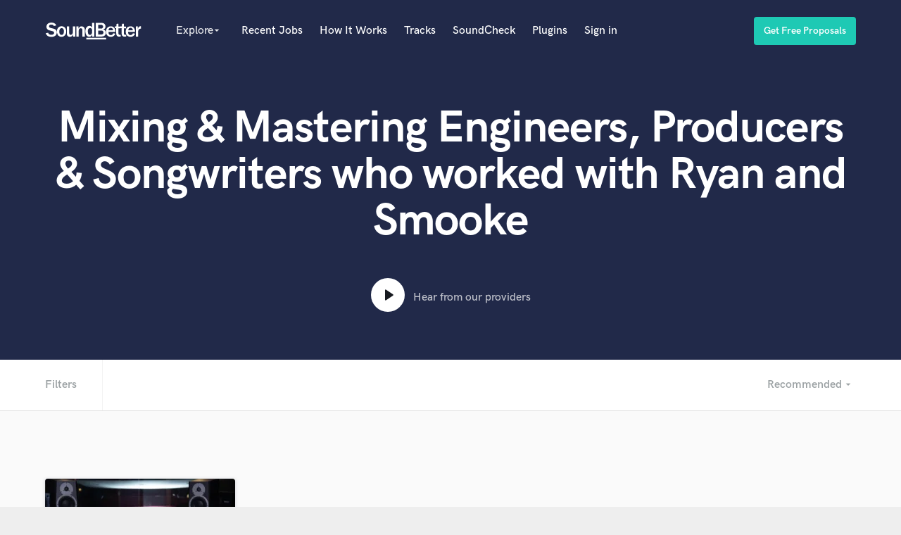

--- FILE ---
content_type: image/svg+xml
request_url: https://d2p6ecj15pyavq.cloudfront.net/assets/new_application/play-triangle-cef6a86dffba51e1febb0e89822e04a5.svg
body_size: 913
content:
<?xml version="1.0" encoding="UTF-8"?>
<svg width="16px" height="20px" viewBox="0 0 16 20" version="1.1" xmlns="http://www.w3.org/2000/svg" xmlns:xlink="http://www.w3.org/1999/xlink">
    <!-- Generator: Sketch 43.2 (39069) - http://www.bohemiancoding.com/sketch -->
    <title>Triangle</title>
    <desc>Created with Sketch.</desc>
    <defs></defs>
    <g id="Page-1" stroke="none" stroke-width="1" fill="none" fill-rule="evenodd">
        <g id="Artboard" transform="translate(-165.000000, -5582.000000)" fill="#171A20">
            <g id="Video" transform="translate(0.000000, 5256.000000)">
                <g id="Play-Icon" transform="translate(135.000000, 300.000000)">
                    <path d="M44.8117518,34.9256602 C45.7441455,35.5190017 45.7481537,36.4784476 44.8117518,37.0743398 L31.6882482,45.4256602 C30.7558545,46.0190017 30,45.5976562 30,44.5054385 L30,27.4945615 C30,26.3929956 30.7518463,25.9784476 31.6882482,26.5743398 L44.8117518,34.9256602 Z" id="Triangle"></path>
                </g>
            </g>
        </g>
    </g>
</svg>

--- FILE ---
content_type: image/svg+xml
request_url: https://d2p6ecj15pyavq.cloudfront.net/assets/new_application/logo-d33dcbc8ad0a2cc93cb8b8512ad9a9aa.svg
body_size: 4318
content:
<?xml version="1.0" encoding="utf-8"?>
<!-- Generator: Adobe Illustrator 21.1.0, SVG Export Plug-In . SVG Version: 6.00 Build 0)  -->
<svg version="1.1" id="Layer_1" xmlns="http://www.w3.org/2000/svg" xmlns:xlink="http://www.w3.org/1999/xlink" x="0px" y="0px"
	 viewBox="0 0 138 24" style="enable-background:new 0 0 138 24;" xml:space="preserve">
<style type="text/css">
	.st0{fill:#FFFFFF;}
</style>
<g id="Layer_2">
	<g>
		<g>
			<path class="st0" d="M1,15.2l3.4-0.7c0.5,1.9,1.9,2.9,4.7,2.9c1.2,0,2.1-0.2,2.8-0.8c0.7-0.5,1-1.1,1-1.8c0-0.6-0.1-1-0.5-1.5
				c-0.3-0.5-0.9-0.8-1.9-1l-3.7-1C5.6,11,4.6,10.7,4,10.2c-0.6-0.5-1.1-1-1.5-1.8S2,6.8,2,5.9c0-1.7,0.7-3.2,1.9-4.2
				c1.4-1,2.9-1.6,5-1.6c1.7,0,3.2,0.3,4.5,1.1c1.4,0.7,2.1,1.8,2.5,3l-3.4,0.8C12,3.7,10.8,2.9,8.9,2.9C7.8,2.9,7,3.1,6.4,3.6
				C6,4.1,5.6,4.7,5.6,5.4c0,1.1,0.9,1.9,2.7,2.4l3.3,0.8c2,0.5,3.4,1.2,4.1,2.3c0.7,1,1,2,1,3.3c0,1.9-0.7,3.4-2.1,4.5
				c-1.5,1.1-3.3,1.7-5.6,1.7c-1.9,0-3.6-0.5-5.1-1.2C2.5,18.2,1.5,17,1,15.2z"/>
			<path class="st0" d="M23.4,20.3c-2.1,0-3.7-0.8-4.9-2.3c-1.1-1.6-1.7-3.3-1.7-5.3c0-2.1,0.6-4,1.8-5.3c1.2-1.5,2.9-2.1,5-2.1
				c1.9,0,3.5,0.7,4.7,2c1.2,1.4,1.8,3.2,1.8,5.4s-0.7,4.1-1.9,5.4C27,19.5,25.3,20.3,23.4,20.3z M23.5,17.6c2.1,0,3.3-1.6,3.3-4.9
				c0-1.5-0.2-2.6-0.8-3.5C25.4,8.3,24.6,8,23.6,8c-1.1,0-1.9,0.5-2.5,1.4c-0.6,0.8-0.9,1.9-0.9,3.4c0,1.6,0.3,2.7,0.9,3.6
				C21.7,17.1,22.5,17.6,23.5,17.6z"/>
			<path class="st0" d="M42.8,19.9h-3v-3c-0.8,2.3-2.4,3.4-4.5,3.4c-1.4,0-2.4-0.5-3.2-1.2c-0.8-0.8-1.1-1.9-1.1-3.4V5.6h3.3V15
				c0,1,0.2,1.7,0.7,2c0.5,0.3,0.9,0.5,1.4,0.5c0.7,0,1.5-0.3,2.1-0.9c0.7-0.7,1.1-2,1.1-4.1V5.6h3.3V19.9z"/>
			<path class="st0" d="M56.4,19.9h-3.3v-9c0-0.9-0.2-1.7-0.7-2.1c-0.5-0.5-1-0.7-1.6-0.7c-0.8,0-1.6,0.3-2.3,1.1
				C48,10,47.8,11,47.8,12.6v7.3h-3.3V5.6h2.9V9c1-2.4,2.5-3.6,4.4-3.6c1.2,0,2.4,0.5,3.3,1.2c0.9,0.8,1.4,2.1,1.4,4.2V19.9z"/>
			<path class="st0" d="M70.1,19.9h-3V17c-0.8,2.1-2.3,3.2-4.3,3.2c-1.8,0-3.2-0.8-4.1-2.3c-0.9-1.5-1.4-3.3-1.4-5.5
				c0-2,0.5-3.8,1.5-5.3c1-1.5,2.4-2.3,4.2-2.3c1.8,0,3.2,0.8,3.8,2.5V0.5h3.3C70.1,0.5,70.1,19.9,70.1,19.9z M66.9,11.5
				c0-1.1-0.2-2-0.8-2.7c-0.6-0.7-1.2-1-2.1-1c-0.9,0-1.7,0.5-2.3,1.2c-0.7,0.8-0.9,2-0.9,3.7c0,3.2,1,4.9,3,4.9
				c0.8,0,1.5-0.3,2.1-1c0.6-0.7,0.9-1.6,0.9-2.6V11.5z"/>
			<path class="st0" d="M72.1,19.9V0.5h7.6c1.2,0,2.4,0.1,3.2,0.5c0.8,0.2,1.6,0.8,2.1,1.7c0.6,0.8,0.9,1.8,0.9,2.9
				c0,1-0.3,2-0.9,2.8c-0.7,0.8-1.5,1.2-2.6,1.5c1.4,0.2,2.4,0.8,3,1.7c0.7,0.9,1,1.9,1,3c0,1.5-0.5,2.7-1.5,3.7
				c-1,1-2.5,1.6-4.5,1.6H72.1z M75.4,8.6h4.3c0.9,0,1.6-0.2,2-0.8c0.5-0.6,0.8-1.2,0.8-2c0-0.9-0.3-1.6-0.9-1.9
				c-0.6-0.5-1.2-0.7-2-0.7h-4.2V8.6z M75.4,17h4.5c0.9,0,1.7-0.2,2.3-0.8c0.6-0.5,0.8-1.1,0.8-2c0-0.8-0.3-1.5-0.8-2
				c-0.6-0.6-1.4-0.8-2.3-0.8h-4.5V17z"/>
			<path class="st0" d="M96.9,15.3l2.9,0.5c-0.3,1.4-1.1,2.4-2.3,3.3c-1.1,0.8-2.5,1.2-4.2,1.2c-2,0-3.6-0.7-4.9-2
				c-1.2-1.4-1.8-3.2-1.8-5.4c0-2.1,0.6-4,1.8-5.4c1.4-1.5,3-2.1,5.1-2.1s3.6,0.7,4.7,2.1c1.1,1.4,1.7,3.2,1.7,5.4v0.3h-9.8
				c0,1,0.1,1.8,0.2,2.4c0.2,0.6,0.6,1.1,1.1,1.6c0.6,0.5,1.2,0.7,2,0.7C95.3,17.7,96.3,16.9,96.9,15.3z M96.6,11
				c0-1-0.3-1.9-0.9-2.5c-0.6-0.7-1.4-1-2.3-1s-1.7,0.3-2.3,0.9c-0.6,0.6-0.9,1.5-1,2.6H96.6z"/>
			<path class="st0" d="M107.6,17.3v2.5c-1,0.2-1.7,0.3-2.3,0.3c-0.9,0-1.6-0.2-2.3-0.6c-0.7-0.3-1.1-0.8-1.4-1.5
				c-0.3-0.6-0.5-1.6-0.5-2.8V8.1h-1.8V5.6h2l0.3-3.7l2.7-0.2v4h2.9v2.5h-2.9v7c0,0.9,0.1,1.5,0.5,1.8c0.3,0.3,0.9,0.5,1.8,0.5
				C107,17.5,107.3,17.5,107.6,17.3z"/>
			<path class="st0" d="M115.3,17.3v2.5c-1,0.2-1.7,0.3-2.3,0.3c-0.9,0-1.6-0.2-2.3-0.6c-0.7-0.3-1.1-0.8-1.4-1.5
				c-0.3-0.6-0.5-1.6-0.5-2.8V8.1h-1.8V5.6h2l0.3-3.7l2.7-0.2v4h2.9v2.5h-2.9v7c0,0.9,0.1,1.5,0.5,1.8c0.3,0.3,0.9,0.5,1.8,0.5
				C114.7,17.5,115.1,17.5,115.3,17.3z"/>
			<path class="st0" d="M124.9,15.3l2.9,0.5c-0.3,1.4-1.1,2.4-2.3,3.3c-1.1,0.8-2.5,1.2-4.2,1.2c-2,0-3.6-0.7-4.9-2
				c-1.2-1.4-1.8-3.2-1.8-5.4c0-2.1,0.6-4,1.8-5.4s2.9-2.1,5-2.1s3.6,0.7,4.7,2.1c1.1,1.4,1.7,3.2,1.7,5.4v0.3h-9.8
				c0,1,0.1,1.8,0.2,2.4c0.2,0.6,0.6,1.1,1.1,1.6c0.6,0.5,1.2,0.7,2,0.7C123.2,17.7,124.3,16.9,124.9,15.3z M124.7,11
				c0-1-0.3-1.9-0.9-2.5c-0.6-0.7-1.4-1-2.3-1s-1.7,0.3-2.3,0.9c-0.6,0.6-0.9,1.5-1,2.6H124.7z"/>
			<path class="st0" d="M132.2,19.9h-3.3V5.6h2.9V9c0.5-1.4,1-2.4,1.7-2.9c0.7-0.6,1.5-0.9,2.3-0.9c0.1,0,0.2,0,0.5,0v3.5
				c-1.7,0-2.7,0.6-3.3,1.6s-0.8,2-0.8,3V19.9z"/>
		</g>
		<g>
			<rect x="58.6" y="21.7" class="st0" width="28.2" height="2.3"/>
		</g>
	</g>
</g>
</svg>
